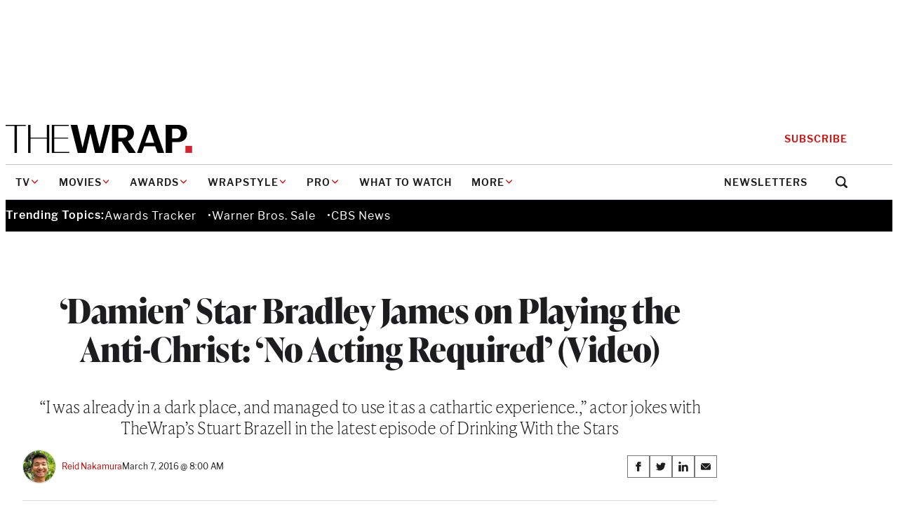

--- FILE ---
content_type: text/html; charset=utf-8
request_url: https://www.google.com/recaptcha/api2/anchor?ar=1&k=6LfrehcpAAAAAL6o0kJfxk5Fr4WhO3ktYWPR7-u1&co=aHR0cHM6Ly93d3cudGhld3JhcC5jb206NDQz&hl=en&v=PoyoqOPhxBO7pBk68S4YbpHZ&size=normal&anchor-ms=20000&execute-ms=30000&cb=voeaxw1abovi
body_size: 49138
content:
<!DOCTYPE HTML><html dir="ltr" lang="en"><head><meta http-equiv="Content-Type" content="text/html; charset=UTF-8">
<meta http-equiv="X-UA-Compatible" content="IE=edge">
<title>reCAPTCHA</title>
<style type="text/css">
/* cyrillic-ext */
@font-face {
  font-family: 'Roboto';
  font-style: normal;
  font-weight: 400;
  font-stretch: 100%;
  src: url(//fonts.gstatic.com/s/roboto/v48/KFO7CnqEu92Fr1ME7kSn66aGLdTylUAMa3GUBHMdazTgWw.woff2) format('woff2');
  unicode-range: U+0460-052F, U+1C80-1C8A, U+20B4, U+2DE0-2DFF, U+A640-A69F, U+FE2E-FE2F;
}
/* cyrillic */
@font-face {
  font-family: 'Roboto';
  font-style: normal;
  font-weight: 400;
  font-stretch: 100%;
  src: url(//fonts.gstatic.com/s/roboto/v48/KFO7CnqEu92Fr1ME7kSn66aGLdTylUAMa3iUBHMdazTgWw.woff2) format('woff2');
  unicode-range: U+0301, U+0400-045F, U+0490-0491, U+04B0-04B1, U+2116;
}
/* greek-ext */
@font-face {
  font-family: 'Roboto';
  font-style: normal;
  font-weight: 400;
  font-stretch: 100%;
  src: url(//fonts.gstatic.com/s/roboto/v48/KFO7CnqEu92Fr1ME7kSn66aGLdTylUAMa3CUBHMdazTgWw.woff2) format('woff2');
  unicode-range: U+1F00-1FFF;
}
/* greek */
@font-face {
  font-family: 'Roboto';
  font-style: normal;
  font-weight: 400;
  font-stretch: 100%;
  src: url(//fonts.gstatic.com/s/roboto/v48/KFO7CnqEu92Fr1ME7kSn66aGLdTylUAMa3-UBHMdazTgWw.woff2) format('woff2');
  unicode-range: U+0370-0377, U+037A-037F, U+0384-038A, U+038C, U+038E-03A1, U+03A3-03FF;
}
/* math */
@font-face {
  font-family: 'Roboto';
  font-style: normal;
  font-weight: 400;
  font-stretch: 100%;
  src: url(//fonts.gstatic.com/s/roboto/v48/KFO7CnqEu92Fr1ME7kSn66aGLdTylUAMawCUBHMdazTgWw.woff2) format('woff2');
  unicode-range: U+0302-0303, U+0305, U+0307-0308, U+0310, U+0312, U+0315, U+031A, U+0326-0327, U+032C, U+032F-0330, U+0332-0333, U+0338, U+033A, U+0346, U+034D, U+0391-03A1, U+03A3-03A9, U+03B1-03C9, U+03D1, U+03D5-03D6, U+03F0-03F1, U+03F4-03F5, U+2016-2017, U+2034-2038, U+203C, U+2040, U+2043, U+2047, U+2050, U+2057, U+205F, U+2070-2071, U+2074-208E, U+2090-209C, U+20D0-20DC, U+20E1, U+20E5-20EF, U+2100-2112, U+2114-2115, U+2117-2121, U+2123-214F, U+2190, U+2192, U+2194-21AE, U+21B0-21E5, U+21F1-21F2, U+21F4-2211, U+2213-2214, U+2216-22FF, U+2308-230B, U+2310, U+2319, U+231C-2321, U+2336-237A, U+237C, U+2395, U+239B-23B7, U+23D0, U+23DC-23E1, U+2474-2475, U+25AF, U+25B3, U+25B7, U+25BD, U+25C1, U+25CA, U+25CC, U+25FB, U+266D-266F, U+27C0-27FF, U+2900-2AFF, U+2B0E-2B11, U+2B30-2B4C, U+2BFE, U+3030, U+FF5B, U+FF5D, U+1D400-1D7FF, U+1EE00-1EEFF;
}
/* symbols */
@font-face {
  font-family: 'Roboto';
  font-style: normal;
  font-weight: 400;
  font-stretch: 100%;
  src: url(//fonts.gstatic.com/s/roboto/v48/KFO7CnqEu92Fr1ME7kSn66aGLdTylUAMaxKUBHMdazTgWw.woff2) format('woff2');
  unicode-range: U+0001-000C, U+000E-001F, U+007F-009F, U+20DD-20E0, U+20E2-20E4, U+2150-218F, U+2190, U+2192, U+2194-2199, U+21AF, U+21E6-21F0, U+21F3, U+2218-2219, U+2299, U+22C4-22C6, U+2300-243F, U+2440-244A, U+2460-24FF, U+25A0-27BF, U+2800-28FF, U+2921-2922, U+2981, U+29BF, U+29EB, U+2B00-2BFF, U+4DC0-4DFF, U+FFF9-FFFB, U+10140-1018E, U+10190-1019C, U+101A0, U+101D0-101FD, U+102E0-102FB, U+10E60-10E7E, U+1D2C0-1D2D3, U+1D2E0-1D37F, U+1F000-1F0FF, U+1F100-1F1AD, U+1F1E6-1F1FF, U+1F30D-1F30F, U+1F315, U+1F31C, U+1F31E, U+1F320-1F32C, U+1F336, U+1F378, U+1F37D, U+1F382, U+1F393-1F39F, U+1F3A7-1F3A8, U+1F3AC-1F3AF, U+1F3C2, U+1F3C4-1F3C6, U+1F3CA-1F3CE, U+1F3D4-1F3E0, U+1F3ED, U+1F3F1-1F3F3, U+1F3F5-1F3F7, U+1F408, U+1F415, U+1F41F, U+1F426, U+1F43F, U+1F441-1F442, U+1F444, U+1F446-1F449, U+1F44C-1F44E, U+1F453, U+1F46A, U+1F47D, U+1F4A3, U+1F4B0, U+1F4B3, U+1F4B9, U+1F4BB, U+1F4BF, U+1F4C8-1F4CB, U+1F4D6, U+1F4DA, U+1F4DF, U+1F4E3-1F4E6, U+1F4EA-1F4ED, U+1F4F7, U+1F4F9-1F4FB, U+1F4FD-1F4FE, U+1F503, U+1F507-1F50B, U+1F50D, U+1F512-1F513, U+1F53E-1F54A, U+1F54F-1F5FA, U+1F610, U+1F650-1F67F, U+1F687, U+1F68D, U+1F691, U+1F694, U+1F698, U+1F6AD, U+1F6B2, U+1F6B9-1F6BA, U+1F6BC, U+1F6C6-1F6CF, U+1F6D3-1F6D7, U+1F6E0-1F6EA, U+1F6F0-1F6F3, U+1F6F7-1F6FC, U+1F700-1F7FF, U+1F800-1F80B, U+1F810-1F847, U+1F850-1F859, U+1F860-1F887, U+1F890-1F8AD, U+1F8B0-1F8BB, U+1F8C0-1F8C1, U+1F900-1F90B, U+1F93B, U+1F946, U+1F984, U+1F996, U+1F9E9, U+1FA00-1FA6F, U+1FA70-1FA7C, U+1FA80-1FA89, U+1FA8F-1FAC6, U+1FACE-1FADC, U+1FADF-1FAE9, U+1FAF0-1FAF8, U+1FB00-1FBFF;
}
/* vietnamese */
@font-face {
  font-family: 'Roboto';
  font-style: normal;
  font-weight: 400;
  font-stretch: 100%;
  src: url(//fonts.gstatic.com/s/roboto/v48/KFO7CnqEu92Fr1ME7kSn66aGLdTylUAMa3OUBHMdazTgWw.woff2) format('woff2');
  unicode-range: U+0102-0103, U+0110-0111, U+0128-0129, U+0168-0169, U+01A0-01A1, U+01AF-01B0, U+0300-0301, U+0303-0304, U+0308-0309, U+0323, U+0329, U+1EA0-1EF9, U+20AB;
}
/* latin-ext */
@font-face {
  font-family: 'Roboto';
  font-style: normal;
  font-weight: 400;
  font-stretch: 100%;
  src: url(//fonts.gstatic.com/s/roboto/v48/KFO7CnqEu92Fr1ME7kSn66aGLdTylUAMa3KUBHMdazTgWw.woff2) format('woff2');
  unicode-range: U+0100-02BA, U+02BD-02C5, U+02C7-02CC, U+02CE-02D7, U+02DD-02FF, U+0304, U+0308, U+0329, U+1D00-1DBF, U+1E00-1E9F, U+1EF2-1EFF, U+2020, U+20A0-20AB, U+20AD-20C0, U+2113, U+2C60-2C7F, U+A720-A7FF;
}
/* latin */
@font-face {
  font-family: 'Roboto';
  font-style: normal;
  font-weight: 400;
  font-stretch: 100%;
  src: url(//fonts.gstatic.com/s/roboto/v48/KFO7CnqEu92Fr1ME7kSn66aGLdTylUAMa3yUBHMdazQ.woff2) format('woff2');
  unicode-range: U+0000-00FF, U+0131, U+0152-0153, U+02BB-02BC, U+02C6, U+02DA, U+02DC, U+0304, U+0308, U+0329, U+2000-206F, U+20AC, U+2122, U+2191, U+2193, U+2212, U+2215, U+FEFF, U+FFFD;
}
/* cyrillic-ext */
@font-face {
  font-family: 'Roboto';
  font-style: normal;
  font-weight: 500;
  font-stretch: 100%;
  src: url(//fonts.gstatic.com/s/roboto/v48/KFO7CnqEu92Fr1ME7kSn66aGLdTylUAMa3GUBHMdazTgWw.woff2) format('woff2');
  unicode-range: U+0460-052F, U+1C80-1C8A, U+20B4, U+2DE0-2DFF, U+A640-A69F, U+FE2E-FE2F;
}
/* cyrillic */
@font-face {
  font-family: 'Roboto';
  font-style: normal;
  font-weight: 500;
  font-stretch: 100%;
  src: url(//fonts.gstatic.com/s/roboto/v48/KFO7CnqEu92Fr1ME7kSn66aGLdTylUAMa3iUBHMdazTgWw.woff2) format('woff2');
  unicode-range: U+0301, U+0400-045F, U+0490-0491, U+04B0-04B1, U+2116;
}
/* greek-ext */
@font-face {
  font-family: 'Roboto';
  font-style: normal;
  font-weight: 500;
  font-stretch: 100%;
  src: url(//fonts.gstatic.com/s/roboto/v48/KFO7CnqEu92Fr1ME7kSn66aGLdTylUAMa3CUBHMdazTgWw.woff2) format('woff2');
  unicode-range: U+1F00-1FFF;
}
/* greek */
@font-face {
  font-family: 'Roboto';
  font-style: normal;
  font-weight: 500;
  font-stretch: 100%;
  src: url(//fonts.gstatic.com/s/roboto/v48/KFO7CnqEu92Fr1ME7kSn66aGLdTylUAMa3-UBHMdazTgWw.woff2) format('woff2');
  unicode-range: U+0370-0377, U+037A-037F, U+0384-038A, U+038C, U+038E-03A1, U+03A3-03FF;
}
/* math */
@font-face {
  font-family: 'Roboto';
  font-style: normal;
  font-weight: 500;
  font-stretch: 100%;
  src: url(//fonts.gstatic.com/s/roboto/v48/KFO7CnqEu92Fr1ME7kSn66aGLdTylUAMawCUBHMdazTgWw.woff2) format('woff2');
  unicode-range: U+0302-0303, U+0305, U+0307-0308, U+0310, U+0312, U+0315, U+031A, U+0326-0327, U+032C, U+032F-0330, U+0332-0333, U+0338, U+033A, U+0346, U+034D, U+0391-03A1, U+03A3-03A9, U+03B1-03C9, U+03D1, U+03D5-03D6, U+03F0-03F1, U+03F4-03F5, U+2016-2017, U+2034-2038, U+203C, U+2040, U+2043, U+2047, U+2050, U+2057, U+205F, U+2070-2071, U+2074-208E, U+2090-209C, U+20D0-20DC, U+20E1, U+20E5-20EF, U+2100-2112, U+2114-2115, U+2117-2121, U+2123-214F, U+2190, U+2192, U+2194-21AE, U+21B0-21E5, U+21F1-21F2, U+21F4-2211, U+2213-2214, U+2216-22FF, U+2308-230B, U+2310, U+2319, U+231C-2321, U+2336-237A, U+237C, U+2395, U+239B-23B7, U+23D0, U+23DC-23E1, U+2474-2475, U+25AF, U+25B3, U+25B7, U+25BD, U+25C1, U+25CA, U+25CC, U+25FB, U+266D-266F, U+27C0-27FF, U+2900-2AFF, U+2B0E-2B11, U+2B30-2B4C, U+2BFE, U+3030, U+FF5B, U+FF5D, U+1D400-1D7FF, U+1EE00-1EEFF;
}
/* symbols */
@font-face {
  font-family: 'Roboto';
  font-style: normal;
  font-weight: 500;
  font-stretch: 100%;
  src: url(//fonts.gstatic.com/s/roboto/v48/KFO7CnqEu92Fr1ME7kSn66aGLdTylUAMaxKUBHMdazTgWw.woff2) format('woff2');
  unicode-range: U+0001-000C, U+000E-001F, U+007F-009F, U+20DD-20E0, U+20E2-20E4, U+2150-218F, U+2190, U+2192, U+2194-2199, U+21AF, U+21E6-21F0, U+21F3, U+2218-2219, U+2299, U+22C4-22C6, U+2300-243F, U+2440-244A, U+2460-24FF, U+25A0-27BF, U+2800-28FF, U+2921-2922, U+2981, U+29BF, U+29EB, U+2B00-2BFF, U+4DC0-4DFF, U+FFF9-FFFB, U+10140-1018E, U+10190-1019C, U+101A0, U+101D0-101FD, U+102E0-102FB, U+10E60-10E7E, U+1D2C0-1D2D3, U+1D2E0-1D37F, U+1F000-1F0FF, U+1F100-1F1AD, U+1F1E6-1F1FF, U+1F30D-1F30F, U+1F315, U+1F31C, U+1F31E, U+1F320-1F32C, U+1F336, U+1F378, U+1F37D, U+1F382, U+1F393-1F39F, U+1F3A7-1F3A8, U+1F3AC-1F3AF, U+1F3C2, U+1F3C4-1F3C6, U+1F3CA-1F3CE, U+1F3D4-1F3E0, U+1F3ED, U+1F3F1-1F3F3, U+1F3F5-1F3F7, U+1F408, U+1F415, U+1F41F, U+1F426, U+1F43F, U+1F441-1F442, U+1F444, U+1F446-1F449, U+1F44C-1F44E, U+1F453, U+1F46A, U+1F47D, U+1F4A3, U+1F4B0, U+1F4B3, U+1F4B9, U+1F4BB, U+1F4BF, U+1F4C8-1F4CB, U+1F4D6, U+1F4DA, U+1F4DF, U+1F4E3-1F4E6, U+1F4EA-1F4ED, U+1F4F7, U+1F4F9-1F4FB, U+1F4FD-1F4FE, U+1F503, U+1F507-1F50B, U+1F50D, U+1F512-1F513, U+1F53E-1F54A, U+1F54F-1F5FA, U+1F610, U+1F650-1F67F, U+1F687, U+1F68D, U+1F691, U+1F694, U+1F698, U+1F6AD, U+1F6B2, U+1F6B9-1F6BA, U+1F6BC, U+1F6C6-1F6CF, U+1F6D3-1F6D7, U+1F6E0-1F6EA, U+1F6F0-1F6F3, U+1F6F7-1F6FC, U+1F700-1F7FF, U+1F800-1F80B, U+1F810-1F847, U+1F850-1F859, U+1F860-1F887, U+1F890-1F8AD, U+1F8B0-1F8BB, U+1F8C0-1F8C1, U+1F900-1F90B, U+1F93B, U+1F946, U+1F984, U+1F996, U+1F9E9, U+1FA00-1FA6F, U+1FA70-1FA7C, U+1FA80-1FA89, U+1FA8F-1FAC6, U+1FACE-1FADC, U+1FADF-1FAE9, U+1FAF0-1FAF8, U+1FB00-1FBFF;
}
/* vietnamese */
@font-face {
  font-family: 'Roboto';
  font-style: normal;
  font-weight: 500;
  font-stretch: 100%;
  src: url(//fonts.gstatic.com/s/roboto/v48/KFO7CnqEu92Fr1ME7kSn66aGLdTylUAMa3OUBHMdazTgWw.woff2) format('woff2');
  unicode-range: U+0102-0103, U+0110-0111, U+0128-0129, U+0168-0169, U+01A0-01A1, U+01AF-01B0, U+0300-0301, U+0303-0304, U+0308-0309, U+0323, U+0329, U+1EA0-1EF9, U+20AB;
}
/* latin-ext */
@font-face {
  font-family: 'Roboto';
  font-style: normal;
  font-weight: 500;
  font-stretch: 100%;
  src: url(//fonts.gstatic.com/s/roboto/v48/KFO7CnqEu92Fr1ME7kSn66aGLdTylUAMa3KUBHMdazTgWw.woff2) format('woff2');
  unicode-range: U+0100-02BA, U+02BD-02C5, U+02C7-02CC, U+02CE-02D7, U+02DD-02FF, U+0304, U+0308, U+0329, U+1D00-1DBF, U+1E00-1E9F, U+1EF2-1EFF, U+2020, U+20A0-20AB, U+20AD-20C0, U+2113, U+2C60-2C7F, U+A720-A7FF;
}
/* latin */
@font-face {
  font-family: 'Roboto';
  font-style: normal;
  font-weight: 500;
  font-stretch: 100%;
  src: url(//fonts.gstatic.com/s/roboto/v48/KFO7CnqEu92Fr1ME7kSn66aGLdTylUAMa3yUBHMdazQ.woff2) format('woff2');
  unicode-range: U+0000-00FF, U+0131, U+0152-0153, U+02BB-02BC, U+02C6, U+02DA, U+02DC, U+0304, U+0308, U+0329, U+2000-206F, U+20AC, U+2122, U+2191, U+2193, U+2212, U+2215, U+FEFF, U+FFFD;
}
/* cyrillic-ext */
@font-face {
  font-family: 'Roboto';
  font-style: normal;
  font-weight: 900;
  font-stretch: 100%;
  src: url(//fonts.gstatic.com/s/roboto/v48/KFO7CnqEu92Fr1ME7kSn66aGLdTylUAMa3GUBHMdazTgWw.woff2) format('woff2');
  unicode-range: U+0460-052F, U+1C80-1C8A, U+20B4, U+2DE0-2DFF, U+A640-A69F, U+FE2E-FE2F;
}
/* cyrillic */
@font-face {
  font-family: 'Roboto';
  font-style: normal;
  font-weight: 900;
  font-stretch: 100%;
  src: url(//fonts.gstatic.com/s/roboto/v48/KFO7CnqEu92Fr1ME7kSn66aGLdTylUAMa3iUBHMdazTgWw.woff2) format('woff2');
  unicode-range: U+0301, U+0400-045F, U+0490-0491, U+04B0-04B1, U+2116;
}
/* greek-ext */
@font-face {
  font-family: 'Roboto';
  font-style: normal;
  font-weight: 900;
  font-stretch: 100%;
  src: url(//fonts.gstatic.com/s/roboto/v48/KFO7CnqEu92Fr1ME7kSn66aGLdTylUAMa3CUBHMdazTgWw.woff2) format('woff2');
  unicode-range: U+1F00-1FFF;
}
/* greek */
@font-face {
  font-family: 'Roboto';
  font-style: normal;
  font-weight: 900;
  font-stretch: 100%;
  src: url(//fonts.gstatic.com/s/roboto/v48/KFO7CnqEu92Fr1ME7kSn66aGLdTylUAMa3-UBHMdazTgWw.woff2) format('woff2');
  unicode-range: U+0370-0377, U+037A-037F, U+0384-038A, U+038C, U+038E-03A1, U+03A3-03FF;
}
/* math */
@font-face {
  font-family: 'Roboto';
  font-style: normal;
  font-weight: 900;
  font-stretch: 100%;
  src: url(//fonts.gstatic.com/s/roboto/v48/KFO7CnqEu92Fr1ME7kSn66aGLdTylUAMawCUBHMdazTgWw.woff2) format('woff2');
  unicode-range: U+0302-0303, U+0305, U+0307-0308, U+0310, U+0312, U+0315, U+031A, U+0326-0327, U+032C, U+032F-0330, U+0332-0333, U+0338, U+033A, U+0346, U+034D, U+0391-03A1, U+03A3-03A9, U+03B1-03C9, U+03D1, U+03D5-03D6, U+03F0-03F1, U+03F4-03F5, U+2016-2017, U+2034-2038, U+203C, U+2040, U+2043, U+2047, U+2050, U+2057, U+205F, U+2070-2071, U+2074-208E, U+2090-209C, U+20D0-20DC, U+20E1, U+20E5-20EF, U+2100-2112, U+2114-2115, U+2117-2121, U+2123-214F, U+2190, U+2192, U+2194-21AE, U+21B0-21E5, U+21F1-21F2, U+21F4-2211, U+2213-2214, U+2216-22FF, U+2308-230B, U+2310, U+2319, U+231C-2321, U+2336-237A, U+237C, U+2395, U+239B-23B7, U+23D0, U+23DC-23E1, U+2474-2475, U+25AF, U+25B3, U+25B7, U+25BD, U+25C1, U+25CA, U+25CC, U+25FB, U+266D-266F, U+27C0-27FF, U+2900-2AFF, U+2B0E-2B11, U+2B30-2B4C, U+2BFE, U+3030, U+FF5B, U+FF5D, U+1D400-1D7FF, U+1EE00-1EEFF;
}
/* symbols */
@font-face {
  font-family: 'Roboto';
  font-style: normal;
  font-weight: 900;
  font-stretch: 100%;
  src: url(//fonts.gstatic.com/s/roboto/v48/KFO7CnqEu92Fr1ME7kSn66aGLdTylUAMaxKUBHMdazTgWw.woff2) format('woff2');
  unicode-range: U+0001-000C, U+000E-001F, U+007F-009F, U+20DD-20E0, U+20E2-20E4, U+2150-218F, U+2190, U+2192, U+2194-2199, U+21AF, U+21E6-21F0, U+21F3, U+2218-2219, U+2299, U+22C4-22C6, U+2300-243F, U+2440-244A, U+2460-24FF, U+25A0-27BF, U+2800-28FF, U+2921-2922, U+2981, U+29BF, U+29EB, U+2B00-2BFF, U+4DC0-4DFF, U+FFF9-FFFB, U+10140-1018E, U+10190-1019C, U+101A0, U+101D0-101FD, U+102E0-102FB, U+10E60-10E7E, U+1D2C0-1D2D3, U+1D2E0-1D37F, U+1F000-1F0FF, U+1F100-1F1AD, U+1F1E6-1F1FF, U+1F30D-1F30F, U+1F315, U+1F31C, U+1F31E, U+1F320-1F32C, U+1F336, U+1F378, U+1F37D, U+1F382, U+1F393-1F39F, U+1F3A7-1F3A8, U+1F3AC-1F3AF, U+1F3C2, U+1F3C4-1F3C6, U+1F3CA-1F3CE, U+1F3D4-1F3E0, U+1F3ED, U+1F3F1-1F3F3, U+1F3F5-1F3F7, U+1F408, U+1F415, U+1F41F, U+1F426, U+1F43F, U+1F441-1F442, U+1F444, U+1F446-1F449, U+1F44C-1F44E, U+1F453, U+1F46A, U+1F47D, U+1F4A3, U+1F4B0, U+1F4B3, U+1F4B9, U+1F4BB, U+1F4BF, U+1F4C8-1F4CB, U+1F4D6, U+1F4DA, U+1F4DF, U+1F4E3-1F4E6, U+1F4EA-1F4ED, U+1F4F7, U+1F4F9-1F4FB, U+1F4FD-1F4FE, U+1F503, U+1F507-1F50B, U+1F50D, U+1F512-1F513, U+1F53E-1F54A, U+1F54F-1F5FA, U+1F610, U+1F650-1F67F, U+1F687, U+1F68D, U+1F691, U+1F694, U+1F698, U+1F6AD, U+1F6B2, U+1F6B9-1F6BA, U+1F6BC, U+1F6C6-1F6CF, U+1F6D3-1F6D7, U+1F6E0-1F6EA, U+1F6F0-1F6F3, U+1F6F7-1F6FC, U+1F700-1F7FF, U+1F800-1F80B, U+1F810-1F847, U+1F850-1F859, U+1F860-1F887, U+1F890-1F8AD, U+1F8B0-1F8BB, U+1F8C0-1F8C1, U+1F900-1F90B, U+1F93B, U+1F946, U+1F984, U+1F996, U+1F9E9, U+1FA00-1FA6F, U+1FA70-1FA7C, U+1FA80-1FA89, U+1FA8F-1FAC6, U+1FACE-1FADC, U+1FADF-1FAE9, U+1FAF0-1FAF8, U+1FB00-1FBFF;
}
/* vietnamese */
@font-face {
  font-family: 'Roboto';
  font-style: normal;
  font-weight: 900;
  font-stretch: 100%;
  src: url(//fonts.gstatic.com/s/roboto/v48/KFO7CnqEu92Fr1ME7kSn66aGLdTylUAMa3OUBHMdazTgWw.woff2) format('woff2');
  unicode-range: U+0102-0103, U+0110-0111, U+0128-0129, U+0168-0169, U+01A0-01A1, U+01AF-01B0, U+0300-0301, U+0303-0304, U+0308-0309, U+0323, U+0329, U+1EA0-1EF9, U+20AB;
}
/* latin-ext */
@font-face {
  font-family: 'Roboto';
  font-style: normal;
  font-weight: 900;
  font-stretch: 100%;
  src: url(//fonts.gstatic.com/s/roboto/v48/KFO7CnqEu92Fr1ME7kSn66aGLdTylUAMa3KUBHMdazTgWw.woff2) format('woff2');
  unicode-range: U+0100-02BA, U+02BD-02C5, U+02C7-02CC, U+02CE-02D7, U+02DD-02FF, U+0304, U+0308, U+0329, U+1D00-1DBF, U+1E00-1E9F, U+1EF2-1EFF, U+2020, U+20A0-20AB, U+20AD-20C0, U+2113, U+2C60-2C7F, U+A720-A7FF;
}
/* latin */
@font-face {
  font-family: 'Roboto';
  font-style: normal;
  font-weight: 900;
  font-stretch: 100%;
  src: url(//fonts.gstatic.com/s/roboto/v48/KFO7CnqEu92Fr1ME7kSn66aGLdTylUAMa3yUBHMdazQ.woff2) format('woff2');
  unicode-range: U+0000-00FF, U+0131, U+0152-0153, U+02BB-02BC, U+02C6, U+02DA, U+02DC, U+0304, U+0308, U+0329, U+2000-206F, U+20AC, U+2122, U+2191, U+2193, U+2212, U+2215, U+FEFF, U+FFFD;
}

</style>
<link rel="stylesheet" type="text/css" href="https://www.gstatic.com/recaptcha/releases/PoyoqOPhxBO7pBk68S4YbpHZ/styles__ltr.css">
<script nonce="gcymFVMnraDtT5FFPIIGhg" type="text/javascript">window['__recaptcha_api'] = 'https://www.google.com/recaptcha/api2/';</script>
<script type="text/javascript" src="https://www.gstatic.com/recaptcha/releases/PoyoqOPhxBO7pBk68S4YbpHZ/recaptcha__en.js" nonce="gcymFVMnraDtT5FFPIIGhg">
      
    </script></head>
<body><div id="rc-anchor-alert" class="rc-anchor-alert"></div>
<input type="hidden" id="recaptcha-token" value="[base64]">
<script type="text/javascript" nonce="gcymFVMnraDtT5FFPIIGhg">
      recaptcha.anchor.Main.init("[\x22ainput\x22,[\x22bgdata\x22,\x22\x22,\[base64]/[base64]/[base64]/KE4oMTI0LHYsdi5HKSxMWihsLHYpKTpOKDEyNCx2LGwpLFYpLHYpLFQpKSxGKDE3MSx2KX0scjc9ZnVuY3Rpb24obCl7cmV0dXJuIGx9LEM9ZnVuY3Rpb24obCxWLHYpe04odixsLFYpLFZbYWtdPTI3OTZ9LG49ZnVuY3Rpb24obCxWKXtWLlg9KChWLlg/[base64]/[base64]/[base64]/[base64]/[base64]/[base64]/[base64]/[base64]/[base64]/[base64]/[base64]\\u003d\x22,\[base64]\\u003d\\u003d\x22,\x22w5AlEcOwL8ObZ8K/woQ7DMOAGcKUdsOxwrjCsMKPTSQ2ajB/[base64]/wqpFw4zCtWghZxBDYcKsTsKkZn7Dt8O6w4JgOCYcw73CocKmTcKJPnLCvMOYbWN+wrsTScKNHMKAwoIhw7wfKcONw5JNwoMxwpjDnsO0LhU9HMO9UyfCvnHCocOXwpROwp0two0/w6HDmMOJw5HCskLDswXDvsOecMKdED1mR1vDrg/Dl8KmA2deWjBIL0PCgSt5RlMSw5fCgMKDPsKeCCEJw6zDokDDhwTCn8Okw7XCnyIqdsOkwpMJSMKdfR3CmF7CncK7wrhzwovDkmnCqsKjVFMPw4PDlsO4b8OyCsO+wpLDnnfCqWAge1zCrcOUwpDDo8KmOWTDicOrwrfCqVpQT2vCrsOvJMKuPWfDmcOUHMOBO1/DlMONCcKnfwPDoMKLL8OTw5Y+w61WwrXCk8OyF8Kww4E4w5pncFHCusORVMKdwqDCksOYwp1tw6rCj8O/dXg9woPDicOwwqtNw5nDgMK9w5sRwr/CnWTDsnZsKBdtw5EGwr/CkE/[base64]/CmEZuw77DpxHCu8KDFsKFw5hkHkMLAjtNwrRSZALDmcKdOcOmTMKodsKkwozDlcOYeG1pChHCqsO2UX/CuUXDnwAow4JbCMOfwrFHw4rCjW5xw7HDm8KqwrZUNMKUwpnCk2LDvMK9w7ZyLDQFwpjCm8O6wrPCuRI3WUUEKWPCocKmwrHCqMOYwqdKw7ISw77ChMOJw7Bsd0/CjnXDpmBzUUvDtcKtLMKCG2xnw6HDjkcWSiTCtcKEwoEWXsOndQRMB1hAwpViwpDCq8OCw6nDtBA2w5zCtMOCw7nCpCwnYwVZwrvDhEVHwqI/O8KnU8OWZQl5w4DDhcKZezFWSjnCj8OfQSTCnsOuUxhAQCl3w7NILHbDhcKJXcKgwolDwqjDpcKPaXTCrkp5dzAPLsKYw6nDunDCnMOkw64bCG5Awo9VMMKndMKuwoVEeHw9QcKkwpoDMntACw3CrD/Cp8O8NcOiw7Mqw5s/aMOfw4kRGcKVwrg9MRvDrMKVYMOjw7jDiMOnwoLCqnHDvsKNw4knXcOpYMOmVDbCnxjCtcK2DGTDk8KvKMKSMWjDqcO8fwIBwo7DvcK5HMOwBB/Cpj/DnsKfwq/[base64]/CqFB4Z8OlXMKSwppJJVzDlWVpw7BCwrTCshVFwo3CsQPDj1cAX2rDhxnDsyhQw5QFPMK2P8KqHl7DhMOvwrTCh8KOwo3Ci8OcQ8KXesOXwqVCw4vDnsOcwq4+wqLDoMK5CH/CjTVqwo3DnSDCi3bDjsKIwo03wqbCnknCix94G8K3wqrCn8ORAxvCi8OYwqILw4XCiD7CgcOncsOuwo/DscKTwphrPsOqO8OMw7HDuinDtsOFwq/CuhHDkBENWMOqfsOPasK3w6hnwrfDsCQjDsORw6XCpFsORMOSw47Dj8KFJsKAw4/[base64]/DqXHDr8KSw481w6XCjsKAeRnClsKJw6HDi3YOKkfCssOwwpR3DktSSsO5w6jCqMOhPVMRwo3CncOJw6jCksKrwqwMKsOeTsOLw7AWw5nDjWRcaypDCsONfFPCicO3T3hfw43CnMKrw4F4HTPClDbCj8KqLMOOeSfCujN4w6oFPV/DlMO6cMKdOUJVW8KxOUdowoQpw7fCksO/TTrCmlhsw43Dl8OnwpsvwqbDtsO1wofDv2nDrgtxwobCmcKpwrpID091w59Fw6IFw5HCk1p4U3DCuTLDszZYGy4aAsOPaFYkwr5sXCdzbzDDuGUJwq/ChMKBw4oiMR7Ds2IAwps2w7XCnQA1fcKwZRN/wp1HH8Oew7otw6fCuHA0wqzDrsOkMjLDoC3DhE5UwrgjPsKMw6wJwoPClMOXw7bCihFrQcKyf8OeNDHCnCPDtsKLwpw4SMOxw41qQMOBw5hDwpZaLcKKIn7DkE3CqMO4PjEyw7MzGAzCqgBvwonClcOna8KraMOdC8Kvw4rClMOtwp96w5h/cjvDtExkYmRKwq07RcO9woNTwqrCkxczG8KODyF8A8OvwpDDkn1owr1YdFHDgiTChVLCk2jDvsKXSsKQwoYcORlCw7V8w5lZwpRcRkrCpMKGayfDqhRgJ8K6w6HCtRlaFXLDmyDCosKMwqopwpE5KDhbUMKEw59pw6h1w59SSxgGEcOXw6Z/w7PDhMKNH8OycgUmZ8OwIxh9WRjDtMO7BMOlHsK0W8KqwqbCt8OYw61cw5B4w7zChEAFclFzwpjDlsKpwrNAw6QmWXszw4nDlETDt8OfR0HCgsKpw7HChi3Cq1LDssKcC8O6YsOXQ8KFwr9mwpRyKErDn8OFVcKvMggIGMKJBMKlwr/CgsODw5FpXE7CusOCwp9xRcKyw5fDlw7CiW5wwqczw5omwpDCiXZjw4rDvDLDucOgR3UiYnJLw4/DiUJ0w7pIPC4XQCBOwoFgw7vCpRjCpXvClhEgwqEFwpY7wrFNQcKkcFzDmB/CiMK5woxsSVFQwpzDswYnS8K1aMKCI8OdBmwUAcKzIT51wr1zwqxFXsKHwrrCjsK/dsO/w7bCpW90MwzCnHfDocO9f2HDv8OWdg57fsOOwqUuHGDDtV/CtRLClsKGJFHChcO8wow7BDcnLmHCphnCqcOcU25Nw7QPAjXDhcOgw4Bzw5ZnT8K/[base64]/Cn8O2VcKTw4rDuRgKNcOVw7VuGHxSwrLDhCDDogwJFlnClDzClHN0PMOvJgYcwrMXw75Twp3CmQrDlRXDiMO/[base64]/Dv8OGwpgnw43DjsKgPMKXNcOhDDLCgQ4Mw7TCt8OxwqHDtcO0OsOdODkRwo9GGADDp8OTwrBuw6DDumrDoEvDkMOIXsOJw4YEw454a0rDrGPDgQdVWwHCvHPDnsKwAhzDv3NQw67CvcOhw5TCkXFnw45DIAvChjd7w53Di8OvIMOQf2cdKkDDvgfCucO8wq/DqcOYw4rDmsKPwo56wrbCp8O/[base64]/[base64]/wqPCm8OHwqbDnkJkwoMBExfCryFDwqXDncOaLyHCvcOFTiDCgxDCncOmw5rCgcOzwqTDlcO6C3XCnsO/YRs6OMOHwqHDlRpPW1I1NMKpXsOnMV3CrkTCkMOpURvCo8K8NcO4W8KIwpFfBMOdRMOfChlaH8K1wrJoX0jDtcOaVMOrUcOVVGrDhcO8w5/CssOCFEXDtDFrw6Yww4vDvcOaw65dwohIw43Cg8OGwpQHw4ABw6Yrw6LDmMKGwrjDpS7DnMO9Bx/[base64]/WEfChQPClMKybkbCr8O6wqvCnsOywqfDpELDtHkqw6PClE0KUATDkEcXw4rCiknDkzwkcAvDiRxzGMKfw6I1BF/Cp8OWAMOXwrDCo8O7wrnCnMO/woAmw5oGwrHCu3gYI1VzEcKJwqQTw6Vvwq1wwrbCl8OdMsK8CcO2Q1JUWCgAwppaccKFLcOGT8KGwoUlw5s2w57CvAh3bcOww6LDpMO8woAZwpDCq2fDiMORYMKFGRgUbGbCkMOCw77DqcKXwrTCrTzDu1MSwo0eUsK/[base64]/w7LCiBPDt8OTwprCtsKBaVl7KMOsVlUSw5zDscOvSxApw785wrTDvsKHX1hoJ8OUw6tceMKvGg8Xw67Ds8O5wrVrScODY8KUwo8xw68lQMO5w5kfwp3CnsOwNHHCssOnw65/wo19w6PCscK/bnNFE8OfLcKOFyTCoR7DhsKywrUIwo15wrLCkVIoQC/Ct8OuwobCpcKww6vCgw8ePXYgw6Unw7bCvWl9J0vCqj3Dm8Oyw53DthrDh8OzIUzCucKPYh/DqcOXw4g3eMO+w5bCshHDvsObLsKTJ8OPwofDkxTCo8OXS8KOwq/DvCIMw5YRLMKHwpPCm0AJwqQUwp7CvkXDtXkiw7rCrXrDtwwuFcKsJjHDunJfGcKcCmkWB8KEC8K0E1TClhnDjcKAQVIcwqpBwrc7RMKewq3CiMOeFUHCo8KIwrdZw5d2wphGYUnCs8O1wp5EwpzCtg3DuibCncOrYMO7EBo/WTJMwrfDtTwpwp7Dq8ORwrzCtDIUGRTCn8OHAMOVwrBMQzk0TcOnacOLBBc8YVjDvcKicFl+wpYbwoAlAsKtw7fDtcO8N8Otw4UIaMOLwqzCuDnDoxF8ZmtXK8OBwqsUw55vSl0NwqHDlEjClcO+HcOCXBjCrcK5w5Ijw7AQeMOFMHPDlH/[base64]/CnMKlCsKSwp87UcOzwqbCkknCvCIvw7bCh8KDJS4lwpfDsV4oIMO3ETLDqsKkH8O0wrRawrkKwp1Ew5nDghLDmcOmw6QNw7jCtMKZw4l6eAvCmALDp8Opw6xTw5HCizrCn8OXwqDCuzp9ecKpwokow7ZLwq1ZWXbCplB9ImbCrcO3wr/Du29kwo4Tw48HwqvCocOaf8KXJCPDh8O3w7DDscOUFsKcLSHDvTNKRMO2KDBkwprDkU7Di8OUwopIJDcqw6wzw4zCusOewpbDicKOw6oDesOew4NmwpfDq8O8PMKNwrcnZA/[base64]/CvWdkwqzDtMOqw4bDrg7DvMOWwrfCmMOwDsKXE8KzVMKhwpnDoMOUGsKPw4HChMOVwpIJRBzDrCbDv0Nfw79qD8OowqpRA8OTw4IwQMKXAsOmwpsKw4ZCQBXCtsKoXXDDmBzCoBDCp8KdAMO8wrI4wo/[base64]/[base64]/[base64]/DonfChcOVNw7DnMOJwoLDpsOgwoXDqDbDi8ODw4TCqzwAIxcVdWcyLcKLFRQHQQZXEiLChj3Djmh8w6vDqy8+Y8Okw7gzw6PCogPDrFLDvsKNwrg4G00uF8OPZADDncOgOFvCgMKGwopkw60iJMO3wolWecO/NRg7WsKVwp3DkDc+wqjCvBnDuXbCs1jDqsOYwqVUw7zChgPDrgpFwrUhwoHDhsOnwqkWN2nDlsKCRjhxTk9gwrF3Y0zCtcOkU8KMBHwTwpdjwqAwKMKWTcOTw6/DjMKfwr7DjAsKZsK+PlDCoWJPMQsIwoh/HVcIScKUbWRJfGlNe3thSwpuGMO0AVR6wqPDv3TDtcK3w6oIwqLDtADCuUVwZ8Kzw4zCl1hEKsK+NGHCnMOuwoQtwo/[base64]/Dm8OuwpMlwpTCpcKvw5VLFEptwqjDnMOtwo/[base64]/wrfChcK5wr98wrgbcMOTe8OzBDQLwrF+woZXBD7DrcOrLHdhwrjCiWHDogrCr1LDrTPDusOEw4dYwqxRw4x0bRvDt1/DiS3DocOMejw6f8Ofd1wWQWnDhGIQMyDCg39cIMO7woARIQo8ZAvDlsKaNHN6wqjDiwnDmcK3w7U2VmnDiMOlD3LDoyADVMKBaXM1w53DkHrDpMKxw691w6AMA8O8c2TCr8Kswq5FZHfDhsKlUw/DtMKyWcOUwr7ChTEJwr/CvGBvw4c0McODI0jCh2zDnxfCo8KiCsOcwpUEY8OGKsOrK8O0C8KMZ3TCpgd1dsK7QsKMCS0ww5DCtMOtwp0uXsO9ZCDCp8Ofw7/[base64]/[base64]/Z8O5w5/[base64]/Ds8KNW33DkkTDuAxiwpfClsODw5oawojCjcKTTsK3wozChcKmwo4pcsOpw7PCmhLDlHvCrHvDug7Co8OpDMKvw5nDm8O/woHCncOEw6nDhDTCocOoc8O+SDTCq8O3B8K+w4AnK2FUVMO2c8KnLz8DWB7DssKiwovDvsOvwps/[base64]/DjVIZw5PDrn7Dp8KOwo3CnnzCgDY9Alp3wobDqFrCh2pCTMKMwrYLBXrDlzQJUsKvwpzCj25jwrjDrsOkayDCu1TDhcKwU8OuTWvDrsOHPQpdTlEeL0xXwqDCvSnCmTBcw7/Cmi3Ch05FJsKFwqjDtmzDsF4Pw57DrcOQZQ/Ck8K8U8OkO0wAaWjDpiRbw74KwoLDvSvDiQQRwq/DrMKAa8K7M8KKw5vCm8KewrlxA8OLK8KpPVfCiAvDnF8aKz/[base64]/wo7DsHvDgDEKXUcsY8KaUsOWwrvDvQ50QXHCkcOVOMOBX2RrJwlVw5zCj1ANCikdw5zDisKfw7tVworComEkSVoJwqjDvAMgwpPDjsKWw4wqw6cOLl7CpsKVbMOAw7l/LcKOw4cLZGvDiMKKTMOJfMKwZDXCsjDCs1/[base64]/w4xUw7UIwoVhw4RJwoN+UE7CjVfCnMKIw4bCtsOfwp8uw6x0wo9OwrPCgMOBPRISw5Y8wppJwqfCjxvDhsOOeMKAJl/CnXQydsOCRVh/ZcKvwojDkAPCghQgw45Hwo/DtcKFwr0rZMKZw5d4w58BNRYkw7lzL3w5wqvCtRfDo8KZHMKGI8KiGXEvAj1Rwr7DjcO2wqJ7AMOjwqw5woRKw5HCusKENAtlc27Cv8ODwobCqknDq8OUV8K8CMOcWSXCpsK7ScOaG8KLXALDoDweWkHChsO/M8Kbw43DksOmLsOUwpYVw60Sw6XDuzpmbSPDkXLCkh53EMOkW8KmfcOpGcKbAMKhwrMqw6jDswbCtMOMBMOtwoPCtW/CpcO5w5cSUmkUw5sfwpnCnCXCjDLDgiQdT8OVW8O4w79fOsKNw5VPcnjDkENowovDrgnCgXV2FzTDvMOoTcOmYsOgwoYvw58SO8OcEThLw53Dh8OXw7DDscKdNG8BXsOmd8K3w7nDoMOAYcKHO8KJwqVgG8KzMcKXBsO/BsOieMKywpjCnBBHwoVfTsOtaXsJYMK1wrjDiV/Cli5tw67Cr0XClMKgw7zDriXCssOGwqDDpsK4aMOxPgDCmcOSCsKdADBLdylabxzCj0R8w7zCo1XDpm/[base64]/CjMKJwpbDmcOCPcKdwpzDnMOGBFMyEwE1SsKCTsOAw4PDgGzClTwwwr/Ci8KVw7TCmiXDnX3DmB7DqFjDs3sjw5Itwok0wo18wrLDmC8Sw6Zrw5rCrcOQHMKdw5cDQ8Oxw6/[base64]/ChQdZwp7DiCECU8K+FMOTH3jDq8KowqbDsAfCh3I0WsOTw5zDh8O4OwbClcK2D8OVw648UwXDh38gw4bCsmgSwp0xwpt0worCn8KCwo3CnyQ/[base64]/AMKxdMONCFVyw5tdw6nDlSENRz0SwpzCksK3KBl2wp/DhWgtwpk3w6PCkA3CoC/ClF/CmsOuSsK9wqE4wo0Tw70uIMOywqPCg1ADT8OscGLDvXPDjMOyU0XDoiYdRE5rc8KWLxcewoYrwqTDo35mw43DhMK0w6LCrCg7B8KGwpPCjsOTwq1BwpAFDng/[base64]/DjMOpSkLCv8K/[base64]/w5HCv8O1wqrDo8OIYVnDpyIIw5bDlCo9Z8OnTFgidE/ChB/CmUY9w5ooIEttwrMtG8OoCzA7w6LCoDHDmsKXwp5zwrTDjcKDwqfDtRlGBsKQwpzDs8K9YcKxK1vCtxjCtDDDkMKQKcKPw7Unw6jDiT0Vw6pYworCgjtGw6bDtxjDqcOOwqPCs8K5ccO7B0Vgw4XCvGYNKcOPwp8owrYDw6dZMk4Ne8OpwqVRNHE/[base64]/Dp8KswrJ0Ixdgw68PwrLDl8KSdzjDlGzCicKRacOOc0FPw63DmB/ChDAjcMOnwrFcYsKnSk5Qw54UfsO7IcK9XcKIVkc2wqpxw7bDssO7wrTCnsOBwqBewpzCssK5a8OqTcO6AHrCulnDrmLCqXUiwq/DhMOQw4gywoDCnsKeMsOgwq12w4nCvsKFw7fCmsKiwrDDv1jCuiTDhndoAcKwL8OEViVfw5ZSwqtHwo/Dj8OFCEzDk1UkNsKEAx3DoxkVCsOqwqzCrMOEwoDCuMOzDH/Dp8KTwoskw6TDkHjDhD4vwpvDtFA0wpLCjcOmWMKzwqXDkcKdKic/wo3CgHIUHsOlwrkBasOFw4o/[base64]/Ct8O1wqogIMOsw5jDk2EHwo7DtMOGwq3Dnko6I8KLw5AmDz8TKcO/w4HDisKYwrAdbQZvwpYow6HChi7DhzF+Z8OKw6HChSDCqMK5X8OtW8OTwodpwppBBS8Yw6/[base64]/[base64]/DlsK0f8K9ExnCn8KXeMK4wpLDrsKrw7gVw5vDh8OywoFHDTQmw6nDo8O8B1zDlcOlX8OHwq82U8OFShBfPnLCmMKtDsOXw6TClsKQUSzClGPDiCrCryRwHMOGDcOvw4/CncOfwpcdwqwGYTs9OsOLw44UG8O6CD7Cu8KkLVTDhi0HBF9fMA/CjsKPwqIaIXzCvcKNe2LDsA/[base64]/w6YEw4fCp8KPCcKcSxjDvMKBRcOtfjnCpMKuU1fDnUtff0DDpw/[base64]/SCHDt8OMwrrDlMKiecKlw4RCcRHCs8OabQEBwrXCv8OZw7Zow7Qhw67Cg8ORfXQxU8OzNsODw5LDocOXdcOWw6EWOsK0wq7CjSBVVcONbcO1JcOWLcKtBRzDocOfRkh3JTV1wr8MOD9FAMKywpJaQCRrw60yw5nCgyzDqWtWwqloXwjCqsK/wokcFsOpwrYRwrfDsH3CnDJiAVTCj8OkP8O5M1LDmmXDuQUYw7nCvXBINsODwoBidm/DkMO6wpTCjsO+w7LCjcKpZsOwFcOjWsOvRsKVwpQEb8KuKS0HwqvDu3/Dt8KSYMOkw7cnJ8OKQcOgw6oAw70nw5rCusKVXybCvzbCjhglwqvCi07ChsOxd8Ofwqs6RMKNKgZKw5EUcMOiCyUZXGJkwrLCrMO+w6XDrFI2VcK2w7JGGkvDthUQWcOPVcKYwpFfwrBZw5JbwrDDlcKjEcOPfcKUwqLDgU3DtFQ0wr/CpsKDRcOgcMO8c8OHc8OXKsKmb8OyGAJ8c8OmIDtLFWA/wrBiA8O4w43DvcOAwp3CnWzDsCLDrMOhbcKmZ2lIwqIlGRBTGMKWw5EgMcOGw5nCmcOMPgQhdsK2wpHCnEs1wq/ChQbDvQYqw7BlNCAvw6vDmUBtWmTCnRxow6/CqxXDiV0ow7ZOOsKNw5rCtUTDicOIwpULwrPCqhZawo9QQsOAfsKWGMK4fX3CiCtUDVweOMODRgYTw7LCkmfDpcK5w4DCn8KdVgcDw5VFw4d3eGUXw4/[base64]/[base64]/CplPDqQ7Cs8O6GiJ3JsOHw4x/wpfCu8O+w40Kwrliw5MoSMOzwobDkMKODifClcOZwrMTw67DlTcaw57ClcK9LnQeXx/CjDpORsO5eWPDoMKswqzChWvCq8KGw5bDk8KYwqcXSsKONsOFMcO9wqXCp3Fsw4AFwr7CtTdgIsKUccOUWWnClgY7IMKww7nDtsOfCnAfZ2jDt07CoEvCln0HEcOlYMORW23CpFzDjD7DgV3DuMOqacO6wo/Cp8ObwoVYJjLDvcO3IsOSwq/Cl8KfNsO8SwVxSHjDsMOVP8OpG1oGw6hhw73DiRQvw5XDpMKbwp8Zw6AMen4fACNXw59fw4rCtn8SHsK4w57DuHE5AFvCnSddD8OTZsOxf2bDuMOAwq0YJ8KhcCpRw4Emw4nCmcO6MjrDj2XDqMKhPF4ow5DCjsKtw5XCvMKkwpnDoXkgwp/CnhzCp8OnO3hFbR4JwpDCtcOTw5HCi8Kww6QZVjBXeUUswp3CtUfDhg/CvcK6w7fDmMKlQ1jCgXTCvMOOwpvClsKIwoMsSmLCjxcVAgjCscO7E1TCrVbCp8OxwrzCpm8TaS0sw4LDv3/CljpiH3Jyw7TDnhZ/VxB5OMObasORKDzDk8KYbMK+w6oBTGR+wrjCj8OIOMKdKnkNF8Ohw4TDjibCh1JmwqDDucOzwq/ClMOJw77DqcKfwoMow73ChcK7OsO/[base64]/CgcKjw7PCtcKkKUpzw7VNQ8OyXQ7DiMKnw6VVUw07wrTChmDDvgpQL8OAwoBSwq1VYMKQQsOhwoLDgkcqcSReSGfDgl/Co3DCssOAwobDoMKeMMKZOn5AwqrDhyIPOMKyw7fCiVYyLETCsFFEwqJyAMKQIC7DkcOaJsKTTmZQQQwoPMOFLw/Cs8O3wq0PPXoewrzCpUpiwprDsMOLChU7dTgPw70xwq7CtcOcw6HCsiDDjcKYFsOWwp3CtAnDs3jCsRocaMKoYA7Cn8OtdMO7wqQIwonCgRvDiMK9w4JhwqdAwqDCojhZcsK8BiwvwrVMwoY+wozCnjUHYsK1w6NLwrHDucO5w77CljZ4KnTDgcK2w58jw6/CkixmWcO1M8KCw5sCw40IfijDqMOkwqnDuRtFw4DChxgJw6XDkW8WwrzDm2VTwoVoGirCm3zDqcKnw5bCnMOHwrx6w6PCp8KmDF3DkcOTKcKiwrI/wqIKw5jCkhUtwpovwqLDiANOw4bDv8OxwpplRR3DuGcswpbCjUnCjnXCssONFcK6ccK/wojChsKEworCj8KPI8KVw4jDqMKKw7Nnw5ZyRCQuYkc1UsOKdSvDh8K4ZsKqw6tJFwFUwr1eTsOVScKMa8OEw6UpwptbA8Ovwq1LAcKEw4MIw7pHYcKndsOKA8OSE0o2wpvChWLDgMKywq/[base64]/[base64]/WcOqKcOXwpB+wrkWw5HCkEJPwqDCl2FUwqvDtGw2w7nDvzNML0gvV8Oyw6Q7JMKmH8K2dsOoC8OYYE9yw5dsJBDCnsO/[base64]/w7jDlTQEw6c3wqHDihHDvsKRwrjDr8KyVsOFw6cSwohfLVRJBsO5w5cOw6vCvsOfwrTCrS/CrMOqED02EsKbN0NGVBMIfzTDmAI+w6vCumkIE8KuE8Ojw4LCkkjCt20gwqtvT8OrORVwwrFePFnDlMKMw51pwoxBZFTDqlcxccKUwpBhAsOcBFfCs8KlwrLDiyfDncOKwqRyw6EqeMOca8KOw6TDlMKrIDrCvcONw5PCr8OoMzjCh3/DlRJnwpQRwqnCqsO+Yg/DuizCssK7BxXDm8OLwo5mc8K8w6w7wpxZIhJ8CcK+Ej/CtMOkw6Naw7XCtcKIw5wDMwbDmR/[base64]/CjsKswotawrnDoiHCt8O6STlDDCDDtsOFUnYKw6vDs1HDg8OSw483KHoZw7NlEcKKGcOXw7UGw58iL8Kmw5fDoMObF8KrwoxvNCrDuHVjMcKjVSfDvEYVwpbCpnIpw4gAN8OTVRvDunvDgsOqJlTCjlJiw6UKV8K0I8KvbHIEHU/Cn0nCssKVC1TCv1/[base64]/DncK5w53CmwNlwrjCnVljVTPCjCvCiCcxwofCo8OPbcOpwr/[base64]/DsDfDsSHCu8OSIMOzJcKjwowzw6LCuxPCgMObwpPDpsOLZ29/wrcQwoHDvsKBw78pPEQMc8K0WgvCuMOrYVLDnsKnZ8K/[base64]/DqGDDpsO+IwvCjinCuWg0bsOwPF/DgsOWwq1RwpTDr0ImL189GcOowo4RSsKcw7IeVX3CjMKtYlHDrsOFw5FPw5LDkcKxw5ZvZCkIwrfCvDJXw71mRAcEw4zDo8KGw5LDpcK3w7gewpLCggouwr3Ck8OKKcOlw6V5bsOGDkHClH7Cp8Osw53Co2NhYsOVw4UENEo8OEnChsOCQU/Dp8KxwqF2w6cTNlnDnx4Vwp3CqcKTw47Cm8K9w71ZeEcHCmEcfT7CnsOMWRNAw5/DgwjCl1Bnw5AYwqNnwqvDusO7w7kZw7nChMKVwpbDjCjDkRXCuz5swoNAPTDCmsOkw4PDtcODw6vChcO7eMKSccOcw43CpGPClsKdwr9LwrvCoFddw5PDtsKeRz8cwojCpinCsS/CusOzwrzDunBMwpJTwpnCj8OZCcK/RcO3dFNrJR4ZUsOewrATw6giP15pRcOGLCIsJ0XCvgpxRMK1DwgqW8Kza2jDgizCumJmw5M+w47DkMO7w5F/w6LDnRsbdS17wp3CkcOIw4DCnlvDsTvDmsONwrllw6HDhwRXwq7DvyTDr8KdwoHDmF4nwosww5B4w6HDl3LDum7DombDq8KPCzTDpMKvwqXDn0gvwrQIAsKww5ZzAcKOfMO1w47Ch8KoCQ/Ds8KBw7dnw5xCw4DCrQJBc3nDhMOAw5vCmhdnZ8OGwpLCj8KxOSnDosOHw7FQFsOYw5oOPsKRw5tpI8KdDwPDpMKXJMOdWGvDoX85wq4qQCXCqsKOwo/[base64]/[base64]/[base64]/CoMKdFcOKfQsaDDJ+e8KHw4xNwqFxwoYOwq/[base64]/wqo4wpzCpMKLw717wr5sw5vCn8K/C8KES8K5cTjDhsKxw6AsFnXDvcOJWlnDvSTDj3zDuFo3XQnCtCLDp2ENOmR3F8OqS8OFw4xuNlvCuiNoFsKyVhp6wqYFw4bDscKiaMKcw6/CrMKNw59yw6QAEcKcLkfDncOHS8K9w7DDnxfCrcOVwrI/[base64]/DuH7DqjLChcKFVRB1LcOLwrEwGFLCvsKGwqwiR07CmsKoNcKXLl5vTcKLL2VlOcKtdsKdIl0GccK2w4PDtcObPsO4chIjw5fDkyQIw5vCjxzDoMKew54+HFzCuMKdYMKBCMOqbcKRBHVqw5IvwpbCiCrDgMOJKXjCssKMwr/DlsKrDsKFLUAiOsKHw7jCvCwiWlIvwrjDu8OCEcOJKn1ZKsOzworDssK0w5BOw7DCtsKUbQ/Drkg8Xxs4dsOgw5R9wo7Djn3DscOML8O+esOnan1TwqN7TgxpD390wpEBw6zDjMKsD8KfwonCim/[base64]/Du8OgwpjDncO8wofDgmbCo8KKw4Vew44Cw63DsG7CgjXCqAgBc8Oew6Rqw6jDiDDDnHDCghMmdnHCi2TCsHI3w6osY2zCjsOqw7/DlsO3wpZtIsOEdsOhLcOcAMKmwoMawoMDUMO1wpkgwqPCrFQqDMO7TcOOPcKjIifCjsKDagTCrcKYw5nCnFHCpG43fMOuwpPCnTESbidMwqfCrsKNwo8mw5Y/wrTCnjgFw5/DpsOewpMhO1/DmcKoG219TXDDo8K8w6o2w6l7OcKWUHrCqBM/[base64]/[base64]/STPDqHgow7TDuGp2ccOHw6R8EizCh1R1w5bDisOhw4wEwpZkwpDDvMOywo5qFhrCqhg9wrJyw4DDt8OebsKYwrvDk8KcGE8tw7x5R8K5ECfCoE9rSA7Cl8KLax7DqcOkw6HDkG0Awr/CocOkwqsWw5TCnMOhw5jCrMKhAsK1Y1NjRMO3wr8IRW3CnsOOwpfCqRvCuMOXw47CicKCSEpKSCvCojbCtsOYGSfDhzDDlg7DgMOMw7oAwrtzw7zCicOpwqnDncKGRnrCq8KFw5NlX14/wpR7H8OrAcOWesKsw5ILwrrDhsODw6d2SsKkwqfDlQ4SwpDDtcO+ccKYwo0vV8O7aMKQAcObK8O7w5nDrnbDisKGLMK9XUTDqVzDnHF2wrQjw57CrS/[base64]/CsVMuKX/DiMOjwp4Fw5/CqVvCksKiw6BRw6FleC3CqDpTwofCtMKlNcKsw6Vnw6VQYMOhWVsCw7HCsA7DlcOIw4IqdEMdeFzCokHCtTFMwqjDjxvCgMOzeUXDg8K+YnnDi8KiN1hVw43DjsOUwovDg8OAIElaesOaw6MUMwpZwrUcDMKtWcKGwr9MK8KlAw8HfcKkPMKcw53Do8O/w6U1NcKjNlPDlcObJjLCqMKWwonCh0vChMOGFnhZOMOuw5nCrVsMw5zDqMOqD8O9w5ByDMK2GlXDvcOxwovCtT/DhQIXwrkbakpTwoLDugBkw5pvw4vCpMK+w4vDssO9ClNlwqRHwoVzHMKMd0nCuinCiSRlw6rCsMKkKcKtRFp9wrFtwoHDsgwxRhoMYwBQwp/[base64]/Dv8OkHMKdFMOPwprCvV8XPUgmw5VrdHLDnz/DsX1+w4/Dt0Z/JcOFwoHCicKqwqxbw6jCl3x7PsKNFcK/wodQw77DksOmwqfCocKSwrDCtMO1QmbCiQ5aR8KfX3J4csO2FMKuwrzDiMOPVRXCql7DsAPDnDlKwpMNw78yJcOUwpzDtX9NGH54w48KZSNLwpTClRxvw7x/[base64]/wpPCjx4WHVklZMO+wrlrw5dKw7sBFkfCsAUwwoMfPmDClxbDjDzDocOgw5jCuAlhHcOCwqzDlcOLK3I6f3ppwrISZsOSwoLCrBlSwoBjTTkRw78Ww67CvDseSDNOwpJuTcOvCsKqwq/[base64]/fsOAfFMOAMOdwoQLwq7CkCADUQduw6Vpwp/Chh94wrnDocO7Zi1FAcKQW3fCjgvCo8KnRsOuIGzDkjLCnMK1XsOuw71jwozDvcKRbmXDrMOocn4ywpNyTGXDg07Dl1XDvF/CuzRjw4kDwohxwpJiw6oow53Dq8OyfcOkVsKUwozCp8OMwqJKScOWOhPCkcKIw7TCtsKSwoYcGG/CgEDDq8K/NDwjw6DDtsKINzvDiE7DpRpOw47DocOOIhhSZUE9wqABwrzCqhAww5F0UMKRwqsWw5E5w4nClhBiwrd6wqHDqlZSWMKJIMOATD3DiDtqX8OGwrplwrjCpiwVwrwIwqAQdsKKw4FswqfDpMKEwr8eeVbCpXvCgsOdUGLCn8OTHQrCkcKvw74lR2A/FwJXwrE8ZsKWAk1SEXg3C8OJDcKbw7gacwXDnmsUw6V5wol5w4vCoHTCscOIdHcHLMKDO1pdO2fDoHs3N8KYw6cEPsK6cWbDlBQPJRHDi8Ogw4zDmsOMwp7DknHDnsKxBlzDhMKIw5PDhcKvw7JXJUgcw69nIMKpwpl/w7c+E8OFJg7DqsOiw4vDiMOrw5bDohNxwpkADsOkw6nCvDDDpcOoMMOJw6Jew48Pw75Zw5xxew3Dmlgzw68VQ8OswpFwbcK4TsOvEBcYw4bDiD/Dh3DCuFjDjFLCqGzDhkc1XD/CowjDhWd+Y8Olwqwcwo5JwqY+wrZOw5FBecO5NSfDpEBlOsKmw6AoX1BEwrNpE8KYw5pnw6LCqcO/wqtqJsOnwpg4MMKtwr3DisKtw4jCtBxEw4PCmxA5WMKlMsKZGsKXw49qw68Rw6FgF3vCg8ONEy/CgsKmNmBpw4bDjBJaeCrCn8O3w6QcwpEMHxZRRMOKwrDDpnLDgMOGSsKSVsKDWcOYYnLCqcOxw7vDqAl/w63Du8Kfwp3DqStbwqvCisKnw6Rdw4xlw4DDpkQbeWvClsOOZsO1w69Yw5TDmwzCqA8Bw7lowp/CtzPDmXZKDsO7Bm/DisKSMQDDuggMDMKEwpDDr8KfXsKpGV1hw6IPPcKGw4TCkcKqwqDDnsKKUR1lwrLChSl0VMKMw47CnwEAFi3Do8KKwoESw4vDlllkDsKGwr/CqSPCsE1Iw5/DmsOgw4XCncOkw6tmWMO+eUZKTMOEVA5aGgB3w4vDsHg+wrJtw5hCw4LDhFt6wpPCj20ww4Vpw5lfbgzDksOrwpdSw6RcFR5AwqpFw4zChsKbE1pJBE7DskPDjcKlw6fDiwEiw58dw5XDgivDncOUw7TCp3g7w5N1w5BcV8Khwq7DqiPDsGQtS3N7wp/CpwHDgzfCuw1twovCjy3Drlwbw418w4zDoTPDo8KjacK+w4jDtsOQw7NPDzdMwq5ZbMK4w6nCu03Co8OXw6YawpnDncK8w6vCoXpfwpPDmTEZBMOXNFp/wrzDi8O4w6DDljYBUsOYJcOxw6ECXsOePFsZwo0YNsKcw5F3w5JCw4bCpGdiw6jDj8K2wo3CrMOCKBweTcOMXg/DnWPDhid5wrTCpcKKwrvDij7DrMKVdxjDiMKhwqXCusO4SDHCkBvCu1IBwr/Dt8KQfcKQY8KnwpxGwqrCm8KwwoMqw5nDsMKHw4DCg2HDnUdPEcOBwr0+e3jCpMOVwpTCj8OuwqDDmlHCt8OYwoXCnhXDtMOrw6nCk8KgwrB4TBQUM8Ovwr9AwqE+NcK1HR8QBMKxHUzCgMK0CcKJwpXCl3rCnUYlQkIgwq3DrgJca3LCksO7Ow/Ci8Kew498Ay7CvwPDgMKlw5Acw6/[base64]/DusOXw5howrLChTfCoGzCmcO0bcKsFcKMw696wqYowpjCiMO+OG5JaC7DlcK7w5BAw4vCtwI1w7lkMcKdwrXDjMKIAcKjwrvDg8K+w70dw5V0I0pvwpYDPAzCilTDq8O8FWDDlEbDthZbAMO1wp/DrWANwpTCpMK/OmFMw7jDt8OIWMKKNg3DmgDCkzM9wodPeTjCj8O2w6kAfFHDsDnDsMOxaX/DrcKhODlxEsKGDR1kwpLDhcOgWEMmwoJzaA4Jw6k9HVDCgcKGwq9RZsOOwofCucKHBjbChcK/w6vDrB3Cr8O/[base64]/CoWzCklDCnsOjXMO7MMK/KAzDjMKPwpbCgcO5CMO3wqfDhcO7DMKVHMKiesOXwoF/EMKeF8Olw63DjcKqwrkxw7dzwq8Rw746w7LDkcKfw5nCiMKaHCQvOTN1b0gqwpoIw6XDr8Ouw7TCnlnCiMOzdjFlwpFID3glw4FwbUjDpSrCjiAxw45Lw5YQwr9aw6QDwrzDvyp+NcOdw57DrQlNwoDCoVLDr8KyUcK6w4/DjMKxwqfDvsOYw67DnjzDjUx3w5LCoVRQPcOmw4diwqbCug3CnsKEccKTwqfDosKmIcO+wq5uOGzDn8OxTCgbOA5HOxAtAR7DlMKceVtWwr5jwqs9FiFJwqLDisOZQ0JcfMKtJBkeXTFWWMOMZ8KLO8OXJQ\\u003d\\u003d\x22],null,[\x22conf\x22,null,\x226LfrehcpAAAAAL6o0kJfxk5Fr4WhO3ktYWPR7-u1\x22,0,null,null,null,1,[21,125,63,73,95,87,41,43,42,83,102,105,109,121],[1017145,652],0,null,null,null,null,0,null,0,1,700,1,null,0,\[base64]/76lBhnEnQkZnOKMAhnM8xEZ\x22,0,0,null,null,1,null,0,0,null,null,null,0],\x22https://www.thewrap.com:443\x22,null,[1,1,1],null,null,null,0,3600,[\x22https://www.google.com/intl/en/policies/privacy/\x22,\x22https://www.google.com/intl/en/policies/terms/\x22],\x22TVNtwEDHI0Z7P3til5ZKp4xzrCymuxJNCQscmNI3JUM\\u003d\x22,0,0,null,1,1768899055425,0,0,[32],null,[255,95,240,72],\x22RC-kl7lUuZ0gY2hPg\x22,null,null,null,null,null,\x220dAFcWeA51jCQoqJJBqmxhn1DmuGrAgpq7mef6PVRwNvx2O-oiVJubqccboRdvG8uDD8obYdFx1wcx2qx2XBnzl5lnPypXjwNZPQ\x22,1768981855489]");
    </script></body></html>

--- FILE ---
content_type: text/css
request_url: https://www.thewrap.com/wp-content/themes/the-wrap/client/build/css/article.min.css?ver=ae2229508ef0412090d1
body_size: 87
content:
.entry-header{display:flex;flex-direction:column;margin-block:1rem}@media(min-width: 48rem){.entry-header{margin-block-start:1.5rem;text-align:center}}@media(min-width: 64rem){.entry-header{margin-block-end:2rem}}.entry-header .wp-block-post-title,.entry-header .wp-block-the-wrap-subhed{margin-bottom:1rem}.entry-header .wp-block-post-featured-image{text-align:left}.entry-header .wp-block-the-wrap-pro-badge,.entry-header .wp-block-the-wrap-column-image{margin-bottom:.5rem;order:-1}
.social-share{width:-moz-max-content;width:max-content}.social-share__social-accounts{display:flex;flex-wrap:wrap;gap:.5rem}.social-share .wp-block-the-wrap-social-link{align-items:center;border:1px solid #767676;display:flex;height:2rem;justify-content:center;width:2rem}.social-share .wp-block-the-wrap-social-link:hover{background-color:#1d1d1f;color:#fff}
.entry-info{align-items:center;border-bottom:1px solid #dcdfe4;display:flex;flex-flow:row wrap;gap:1.5rem;margin-bottom:1.5rem;padding-bottom:1.5rem}.entry-info__social{flex-basis:100%}@media(min-width: 37.5rem){.entry-info__social{flex-basis:unset;margin-left:auto}}

/*# sourceMappingURL=article.min.css.map*/

--- FILE ---
content_type: text/javascript;charset=UTF-8
request_url: https://jadserve.postrelease.com/t?ntv_mvi=&ntv_url=https%253A%252F%252Fwww.thewrap.com%252Fdamien-star-bradley-james-on-playing-the-anti-christ-no-acting-required-video%252F
body_size: 1081
content:
(function(){PostRelease.ProcessResponse({"version":"3","responseId":60997,"placements":[{"id":1265653,"selector":".content-area .entry-content \u003e p:nth-of-type(5)","injectionMode":2,"ads":[],"tracking":{"trackingBaseUrl":"https://jadserve.postrelease.com/trk.gif?ntv_ui\u003d6c6adc45-21f9-4e9f-9c74-d1121e9a6701\u0026ntv_fl\[base64]\u003d\u0026ntv_ht\u003d3zNvaQA\u0026ntv_at\u003d","adVersionPlacement":"AAAAAAAAAA9U8TA","vcpmParams":{"minimumAreaViewable":0.5,"minimumExposedTime":1000,"checkOnFocus":true,"checkMinimumAreaViewable":false,"primaryImpressionURL":"https://jadserve.postrelease.com/trk.gif?ntv_at\u003d304\u0026ntv_ui\u003d6c6adc45-21f9-4e9f-9c74-d1121e9a6701\u0026ntv_a\u003dAAAAAAAAAA9U8TA\u0026ntv_ht\u003d3zNvaQA\u0026ntv_fl\[base64]\u003d\u0026ord\u003d820233412","adID":0}},"type":0,"integrationType":0}],"trackingCode":"\u003cscript type\u003d\"text/javascript\"\u003entv.PostRelease.trackFirstPartyCookie(\u0027b397fe99-f5e0-4e25-a413-3e3ea0d97315\u0027);\u003c/script\u003e","safeIframe":false,"trackUserSessionTime":true,"placementForTracking":1265653,"isWebview":false,"responseConsent":{"usPrivacyApplies":false,"gdprApplies":false,"gppApplies":false},"flags":{"useObserverViewability":true,"useMraidViewability":false}});})();